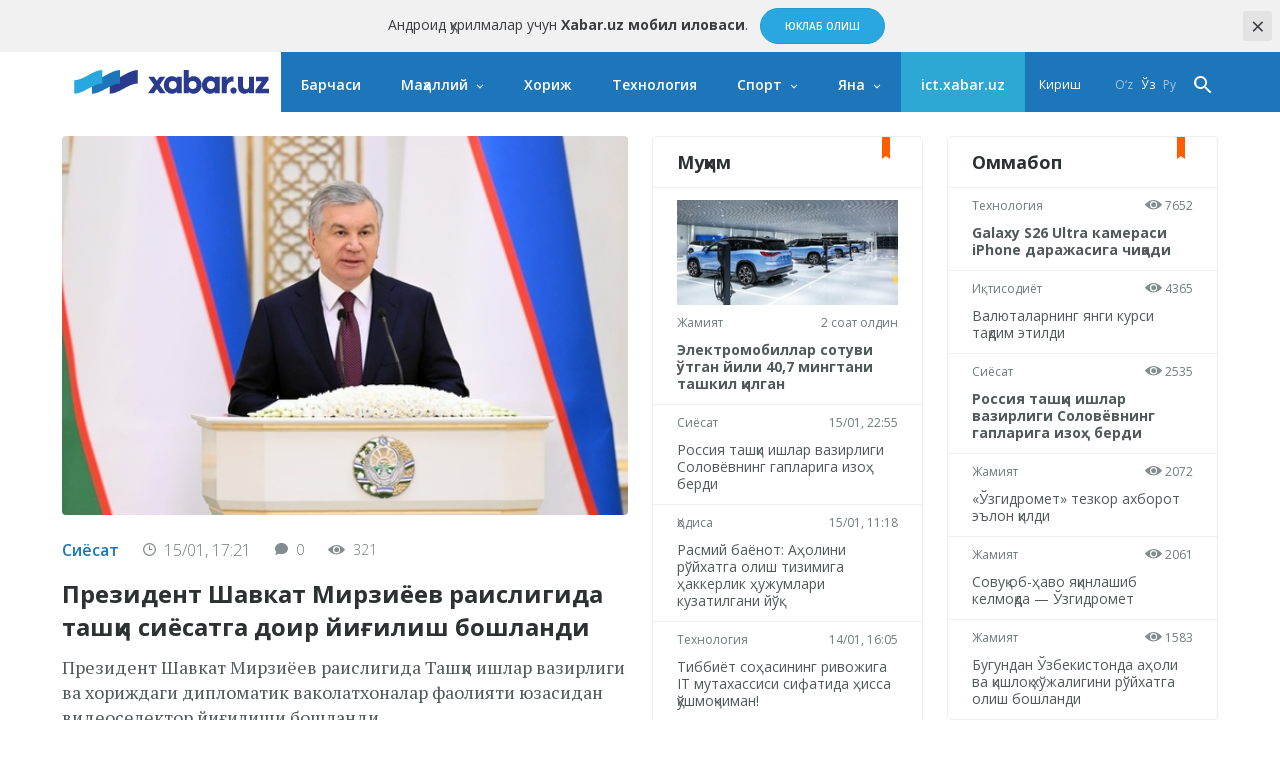

--- FILE ---
content_type: text/html; charset=UTF-8
request_url: https://xabar.uz/?wc=1513157
body_size: 15591
content:
<!DOCTYPE html>
<html lang="uz">
<head>
    <meta charset="UTF-8">
    <meta http-equiv="X-UA-Compatible" content="IE=edge">
    <meta name="viewport" content="width=device-width, initial-scale=1, maximum-scale=1, user-scalable=no">

    <meta property="cacheId"
          content="17/01/2026 15:21:01">
    <meta property="og:url" content="https://xabar.uz/">
    <meta property="og:title" content="Xabar.uz - ахборот-таҳлилий портали">
    <meta property="og:description" content="Ишончли, холис ва таҳлилий хабарлар. Маҳаллий ва халқаро янгиликлар">
    <meta property="og:image" content="https://xabar.uz/static/assets/73a7d9c9/img/logo.jpg">
    <meta property="og:type" content="article"/>
    <meta property="fb:app_id" content="411166686310976"/>

    <meta name="description" content="Ишончли, холис ва таҳлилий хабарлар. Маҳаллий ва халқаро янгиликлар">
    <meta name="keywords" content="Янгиликлар, хабарлар, воқеалар, ҳодисалар, дунё янгиликлари, маҳаллий янгиликлар, кун хабарлари, тезкор хабарлар, тезкор янгиликлар, хабар.уз, xabar.uz">
    
            
        <link rel="canonical" href="https://xabar.uz/"/>
                    <link rel="alternate" hreflang="uz-UZ" href="https://xabar.uz/uz/"/>
                            <link rel="alternate" hreflang="ru" href="https://xabar.uz/ru/"/>
            

    <title>Xabar.uz - ахборот-таҳлилий портали</title>
    <meta name="csrf-param" content="_csrf">
<meta name="csrf-token" content="HectW7RC_RJWcHxkSlUQjta3s4VqFkIq6Mcm7xYlRLQpsVlt5wWJRzQFFzIOOXK6mN3Q1wZvDGKQg0XCfBUH1Q==">

<link href="https://fonts.googleapis.com/css?family=Open+Sans:300,300i,400,400i,600,700|PT+Serif:400,400i,700,700i&amp;subset=cyrillic&amp;display=swap" rel="stylesheet">
<link href="https://xabar.uz/static/assets/73a7d9c9/css/all-bundle.min.css?v=1674197250" rel="stylesheet">
<script>var globalVars={"l":"cy-UZ","a":"https:\/\/api.xabar.uz\/v1","d":false,"typo":"\/site\/typo","m":{"typo":"\u0418\u043b\u0442\u0438\u043c\u043e\u0441 \u0445\u0430\u0442\u043e\u043d\u0438 \u0431\u0435\u043b\u0433\u0438\u043b\u0430\u043d\u0433!"},"u":1};</script>    <!-- Global site tag (gtag.js) - Google Analytics -->
    <script async src="https://www.googletagmanager.com/gtag/js?id=UA-111137764-1"></script>
    <script>
        window.dataLayer = window.dataLayer || [];

        function gtag() {
            dataLayer.push(arguments);
        }

        gtag('js', new Date());

        gtag('config', 'UA-111137764-1');
    </script>
    <!-- Yandex.RTB -->
    <script>window.yaContextCb=window.yaContextCb||[]</script>
    <script src="https://yandex.ru/ads/system/context.js" async></script>

    <link rel="apple-touch-icon" sizes="180x180" href="https://xabar.uz/static/assets/73a7d9c9/img/apple-touch-icon.png">
    <link rel="icon" type="image/png" sizes="32x32" href="https://xabar.uz/static/assets/73a7d9c9/img/favicon-32x32.png">
    <link rel="icon" type="image/png" sizes="16x16" href="https://xabar.uz/static/assets/73a7d9c9/img/favicon-16x16.png">
    <link rel="manifest" href="https://xabar.uz/static/assets/73a7d9c9/img/manifest.json">
</head>
<body>



    <div class="msg-test" data-cookie="_and" data-count="1">
        Андроид қурилмалар учун <strong>Xabar.uz мобил иловаси</strong>.        <span class="continue">
        <a href="https://play.google.com/store/apps/details?id=uz.xabar.app"
           target="_blank" class="action-btn">Юклаб олиш</a>
    </span>
        <span class="close-btn">×</span>
    </div>
    <div class="msg-test" data-cookie="_ios" data-count="1">
        IOS qurilmalar uchun <strong>Xabar.uz mobil ilovasi</strong>.        <span class="continue">
        <a href="https://itunes.apple.com/us/app/xabar-uz-axborot-portali/id1364606474?ls=1&mt=8"
           target="_blank" class="action-btn">Юклаб олиш</a>
    </span>
        <span class="close-btn">×</span>
    </div>

<div id="container">
    <div class="header" id="header">
    <div class="header__nav-main">
        <div class="container">
            <div class="header__nav-main-content">
                <a href="/" class="logo">
                    <img class="hidden-sm visible-lg" src="https://xabar.uz/static/assets/73a7d9c9/img/logo-desktop.svg"
                         alt="Xabar.uz">
                    <img class="hidden-md visible-sm" src="https://xabar.uz/static/assets/73a7d9c9/img/logo-mobile.svg" alt="Xabar.uz">
                </a>

                <a class="header__nav-main-toggle"><i class="icon bars-icon"></i></a>

                <ul class="header__nav-main-nav" id="main_menu">
                    <li class="child0 ">
                        <a href="/yangiliklar">Барчаси</a>
                    </li>

                                                                                        <li class="child0 cat-mahalliy has_inner ">
                            <a href="https://xabar.uz/mahalliy">Маҳаллий</a>
                                                            <div class="header__nav-main-sub-nav">
                                    <div class="container">
                                        <ul>
                                                                                                                                            <li class="child1 cat-siyosat ">
                                                    <a href="https://xabar.uz/siyosat">Сиёсат</a>
                                                </li>
                                                                                                                                            <li class="child1 cat-iqtisodiyot ">
                                                    <a href="https://xabar.uz/iqtisodiyot">Иқтисодиёт</a>
                                                </li>
                                                                                                                                            <li class="child1 cat-biznes ">
                                                    <a href="https://xabar.uz/biznes">Бизнес сабоқлари</a>
                                                </li>
                                                                                                                                            <li class="child1 cat-jamiyat ">
                                                    <a href="https://xabar.uz/jamiyat">Жамият</a>
                                                </li>
                                                                                                                                            <li class="child1 cat-huquq ">
                                                    <a href="https://xabar.uz/huquq">Ҳуқуқ</a>
                                                </li>
                                                                                                                                            <li class="child1 cat-talim ">
                                                    <a href="https://xabar.uz/talim">Таълим</a>
                                                </li>
                                                                                                                                            <li class="child1 cat-hajviya ">
                                                    <a href="https://xabar.uz/hajviya">Ҳажв</a>
                                                </li>
                                                                                                                                            <li class="child1 cat-madaniyat ">
                                                    <a href="https://xabar.uz/madaniyat">Маданият</a>
                                                </li>
                                                                                                                                            <li class="child1 cat-insayder ">
                                                    <a href="https://xabar.uz/insayder">Инсайдер</a>
                                                </li>
                                                                                                                                            <li class="child1 cat-hodisa ">
                                                    <a href="https://xabar.uz/hodisa">Ҳодиса</a>
                                                </li>
                                                                                    </ul>
                                    </div>
                                </div>
                                                    </li>
                                                                    <li class="child0 cat-xorij  ">
                            <a href="https://xabar.uz/xorij">Хориж</a>
                                                    </li>
                                                                    <li class="child0 cat-texnologiya  ">
                            <a href="https://xabar.uz/texnologiya">Технология</a>
                                                    </li>
                                                                    <li class="child0 cat-sport has_inner ">
                            <a href="https://xabar.uz/sport">Спорт</a>
                                                            <div class="header__nav-main-sub-nav">
                                    <div class="container">
                                        <ul>
                                                                                                                                            <li class="child1 cat-evro-2024 ">
                                                    <a href="https://xabar.uz/evro-2024">Evro-2024</a>
                                                </li>
                                                                                                                                            <li class="child1 cat-osiyo-kubogi ">
                                                    <a href="https://xabar.uz/osiyo-kubogi">Осиё Кубоги</a>
                                                </li>
                                                                                    </ul>
                                    </div>
                                </div>
                                                    </li>
                                                                                                                                            
                    <li class="has_inner child0" id="more_menu">
                        <a href="#">Яна</a>

                        <div class="header__nav-main-sub-nav">
                            <div class="container">
                                <ul>
                                                                                                                    <li class="child0 cat-koronavirus ">
                                            <a href="https://xabar.uz/koronavirus">Коронавирус</a>
                                                                                                                                </li>
                                                                                                                    <li class="child0 cat-tahlil ">
                                            <a href="https://xabar.uz/tahlil">Таҳлил</a>
                                                                                                                                </li>
                                                                                                                    <li class="child0 cat-avtomobil ">
                                            <a href="https://xabar.uz/avtomobil">Авто</a>
                                                                                                                                </li>
                                                                                                                    <li class="child0 cat-maslahat ">
                                            <a href="https://xabar.uz/maslahat">Маслаҳат</a>
                                                                                                                                </li>
                                                                                                                    <li class="child0 cat-infografika ">
                                            <a href="https://xabar.uz/infografika">Инфографика</a>
                                                                                                                                </li>
                                    
                                    <li class="child0 ">
                                        <a href="/photo">Фотохабарлар</a>
                                    </li>
                                    <li class="child0 ">
                                        <a href="/audio">Аудио хабарлар</a>
                                    </li>
                                    <li class="child0 ">
                                        <a href="/video">Видео хабарлар</a>
                                    </li>
                                    <li class="child0 ">
                                        <a href="/polls/all">Сўровномалар</a>
                                    </li>
                                </ul>
                            </div>
                        </div>
                    </li>
                    <li class="child0 cat-ict" >
                        <a href="https://ict.xabar.uz" target="_blank" style="background-color: #2DA8D4;">ict.xabar.uz</a>
                    </li>
                </ul>

                <ul class="header__nav-main-login">
                    <li class="">
                                                    <a href="/account/login">Кириш</a>
                                            </li>
                </ul>

                
                <ul class="header__nav-main-language">
                                            <li class="">
                            <a href="/uz?wd=3&call=1&wc=1216311">
                                O‘z                            </a>
                        </li>
                                            <li class="is_active">
                            <a href="/?wd=3&call=1&wc=1216311">
                                Ўз                            </a>
                        </li>
                                            <li class="">
                            <a href="/ru?wd=3&call=1&wc=1216311">
                                Ру                            </a>
                        </li>
                    
                </ul><!-- End of header__nav-main-language-->

                <div class="header__nav-main-search">
                    <a href="#" id="button_search" class="header__nav-main-search-toggle-btn"><i
                                class="icon search-icon"></i></a>
                </div><!-- End of header__nav-main-search-->
            </div><!-- End of header__nav-main-content-->
        </div><!-- End of container-->
    </div><!-- End of header__nav-->


</div>
    <div class="main__section">
                <div class="main__section-content">
            <div class="main__content">
        <div class="main__news">
        <div class="main__news-big">
    <div class="news__item">
        <div class="news__item-media">
            <img src="https://xabar.uz/static/crop/2/9/532_356_95_2999311604.jpg" width="532"
                 height="356"
                 alt="">
        </div><!-- End of news__item-media-->

        <div class="news__item-meta">
            <a href="https://xabar.uz/siyosat"
               class="category">Сиёсат</a>
            <span class="h-space"></span>
                <span class="date-time"><i
                        class="icon clock-icon"></i>15/01, 17:21</span>
            <span class="h-space"></span>
                <span class="counters"><i class="icon comments-icon"></i>0<span
                        class="h-space"></span><i
                        class="icon eye-icon"></i>321</span>
        </div><!-- End of news__item-meta-->

        <p class="title">
            <a href="https://xabar.uz/siyosat/prezident-shavkat-mirziyoyev-raisligida-tashqi-siyosat">Президент Шавкат Мирзиёев раислигида ташқи сиёсатга доир йиғилиш бошланди</a>
        </p>

        <p>Президент Шавкат Мирзиёев раислигида Ташқи ишлар вазирлиги ва хориждаги дипломатик ваколатхоналар фаолияти юзасидан видеоселектор йиғилиши бошланди.

</p>
    </div><!-- End of news__item-->
</div><!-- End of main__news-big-->
<div class="main__news-thumb mini__news">
    <div class="main__news-thumb-title">
        Муҳим    </div><!-- End of main__news-title-->
                        <div class="news__item is_photo">
                                    <div class="news__item-media">
                        <img src="https://xabar.uz/static/crop/7/2/250_119_95_721983865.jpeg" width="250"
                             height="119"
                             alt="">
                    </div><!-- End of news__item-media-->
                                <div class="news__item-meta">
                    <span class="category">
                        <a href="https://xabar.uz/jamiyat">
                            Жамият                        </a>
                    </span>
                    <span class="date-time">
                        2 соат олдин                    </span>
                </div><!-- End of news__item-meta-->

                <p class="title">
                    <a href="https://xabar.uz/jamiyat/elektromobillar-sotuvi-otgan-yili-407-mingtani-t">Электромобиллар сотуви ўтган йили 40,7 мингтани ташкил қилган</a>
                </p>
            </div><!-- End of news__item-->
                    <div class="news__item ">
                                <div class="news__item-meta">
                    <span class="category">
                        <a href="https://xabar.uz/siyosat">
                            Сиёсат                        </a>
                    </span>
                    <span class="date-time">
                        15/01, 22:55                    </span>
                </div><!-- End of news__item-meta-->

                <p class="">
                    <a href="https://xabar.uz/siyosat/rossiya-tashqi-ishlar-vazirligi">Россия ташқи ишлар вазирлиги Соловёвнинг гапларига изоҳ берди</a>
                </p>
            </div><!-- End of news__item-->
                    <div class="news__item ">
                                <div class="news__item-meta">
                    <span class="category">
                        <a href="https://xabar.uz/hodisa">
                            Ҳодиса                        </a>
                    </span>
                    <span class="date-time">
                        15/01, 11:18                    </span>
                </div><!-- End of news__item-meta-->

                <p class="">
                    <a href="https://xabar.uz/hodisa/rasmiy-bayonot-aholini-royxatga">Расмий баёнот: Аҳолини рўйхатга олиш тизимига ҳаккерлик ҳужумлари кузатилгани йўқ</a>
                </p>
            </div><!-- End of news__item-->
                    <div class="news__item ">
                                <div class="news__item-meta">
                    <span class="category">
                        <a href="https://xabar.uz/texnologiya">
                            Технология                        </a>
                    </span>
                    <span class="date-time">
                        14/01, 16:05                    </span>
                </div><!-- End of news__item-meta-->

                <p class="">
                    <a href="https://xabar.uz/texnologiya/tibbiyot-sohasining-rivojiga-it">Тиббиёт соҳасининг ривожига IТ мутахассиси сифатида ҳисса қўшмоқчиман!</a>
                </p>
            </div><!-- End of news__item-->
                    <div class="news__item ">
                                <div class="news__item-meta">
                    <span class="category">
                        <a href="https://xabar.uz/jamiyat">
                            Жамият                        </a>
                    </span>
                    <span class="date-time">
                        14/01, 14:44                    </span>
                </div><!-- End of news__item-meta-->

                <p class="">
                    <a href="https://xabar.uz/jamiyat/ozbek-olimlari-yaralarni-tez-tuzatuvchi-gel-yaratishdi">Ўзбек олимлари яраларни тез тузатувчи гел кашф этишди</a>
                </p>
            </div><!-- End of news__item-->
            </div><!-- End of main__news-thumb-->    </div><!-- End of main__news-->

    
    <div class="latest__news">
        <div class="latest__news-text">
    <div class="latest__news-text-title">
        <h2>Сўнгги хабарлар</h2>
        <a href="/yangiliklar">барчаси</a>
    </div><!-- End of latest__news-text-title-->
            <div class="news__item is_photo clickable-block">
            <div class="media-info">
                <div class="media is_left">
                    <img src="https://xabar.uz/static/crop/3/9/190_140_95_3903528866.jpg"
                         alt="">
                </div><!-- End of media-->

                <div class="info">
                    <p class="news__item-meta"><i
                            class="icon clock-icon is_smaller"></i>11 дақиқа олдин                    </p>

                    <p class="news__item-title">
                        <a href="https://xabar.uz/xorij/tramp-eron-rahbariyatiga-minnatdorlik-bildirdi-endi-aq">Трамп Эрон раҳбариятига миннатдорлик билдирди. Энди АҚШ Теҳронга ҳужум қилмайдими?</a>
                    </p>

                    <p>АҚШ президенти Дональд Трамп Эронда оммавий намойишлар ортидан қўлга олинган фуқароларни қатл этиш қарори бекор қилинганини...</p>
                </div><!-- End of info-->
            </div><!-- End of media-info-->
        </div><!-- End of news__item-->
                    <div class="news__items">
                                    <div class="news__item clickable-block">
                        <div class="row-info">
                            <p class="news__item-meta shrink is_left">
                                </i>57 дақиқа олдин                            </p>

                            <p class="news__item-title auto">
                                <a href="https://xabar.uz/mahalliy/aholiini-royxatga-olish-er-maydoni-va-chorva-molla">
                                    Аҳолиини рўйхатга олиш: «Ер майдони ва чорва моллари сонини кўрсатдик, эртага солиқчи келмайдими?»                                </a>
                            </p>
                        </div><!-- End of row-info-->
                    </div><!-- End of news__item-->
                                    <div class="news__item clickable-block">
                        <div class="row-info">
                            <p class="news__item-meta shrink is_left">
                                </i>2 соат олдин                            </p>

                            <p class="news__item-title auto">
                                <a href="https://xabar.uz/xorij/istanbul-44-mamlakatdan-jamlangan-114-ta-qu">
                                    Истанбул: 44 мамлакатдан жамланган 114 та Қуръони карим мусҳафи намойиш этиляпти                                </a>
                            </p>
                        </div><!-- End of row-info-->
                    </div><!-- End of news__item-->
                                    <div class="news__item clickable-block">
                        <div class="row-info">
                            <p class="news__item-meta shrink is_left">
                                </i>2 соат олдин                            </p>

                            <p class="news__item-title auto">
                                <a href="https://xabar.uz/jamiyat/buvaydalik-direktorni-ishdan-boshatgan-boshqarma-b">
                                    Бувайдалик директорни ишдан бўшатган бошқарма бошлиғига чора кўрилди                                </a>
                            </p>
                        </div><!-- End of row-info-->
                    </div><!-- End of news__item-->
                                    <div class="news__item clickable-block">
                        <div class="row-info">
                            <p class="news__item-meta shrink is_left">
                                </i>бугун, 12:25                            </p>

                            <p class="news__item-title auto">
                                <a href="https://xabar.uz/xorij/tramp-grenlandiya-nazoratiga-qarshi-chiqqanl">
                                    Трамп Гренландия назоратига қарши чиққанларга янги божлар билан таҳдид қилди                                </a>
                            </p>
                        </div><!-- End of row-info-->
                    </div><!-- End of news__item-->
                                    <div class="news__item clickable-block">
                        <div class="row-info">
                            <p class="news__item-meta shrink is_left">
                                </i>бугун, 11:50                            </p>

                            <p class="news__item-title auto">
                                <a href="https://xabar.uz/jamiyat/ozbekistonliklarning-misrga-safari-qariyb-50-foiz">
                                    Ўзбекистонликларнинг Мисрга сафари қарийб 50 фоизга ошган – статистика                                </a>
                            </p>
                        </div><!-- End of row-info-->
                    </div><!-- End of news__item-->
                                    <div class="news__item clickable-block">
                        <div class="row-info">
                            <p class="news__item-meta shrink is_left">
                                </i>бугун, 11:10                            </p>

                            <p class="news__item-title auto">
                                <a href="https://xabar.uz/xorij/gazo-uchun-tashkil-etilayotgan-tinchlik-kengash">
                                    Ғазо учун ташкил этилаётган «Тинчлик кенгаши» раҳбарияти эълон қилинди                                </a>
                            </p>
                        </div><!-- End of row-info-->
                    </div><!-- End of news__item-->
                                    <div class="news__item clickable-block">
                        <div class="row-info">
                            <p class="news__item-meta shrink is_left">
                                </i>бугун, 10:45                            </p>

                            <p class="news__item-title auto">
                                <a href="https://xabar.uz/jamiyat/nukusga-xitoydan-ilk-elektrobuslar-keltirildi">
                                    Нукусга Хитойдан илк электробуслар келтирилди                                </a>
                            </p>
                        </div><!-- End of row-info-->
                    </div><!-- End of news__item-->
                                    <div class="news__item clickable-block">
                        <div class="row-info">
                            <p class="news__item-meta shrink is_left">
                                </i>бугун, 10:15                            </p>

                            <p class="news__item-title auto">
                                <a href="https://xabar.uz/xorij/ramzan-qodirovning-ogli-ythga-uchradi-uni-moskvaga">
                                    Рамзан Қодировнинг ўғли ЙТҲга учради: уни Москвага олиб кетишди                                </a>
                            </p>
                        </div><!-- End of row-info-->
                    </div><!-- End of news__item-->
                                    <div class="news__item clickable-block">
                        <div class="row-info">
                            <p class="news__item-meta shrink is_left">
                                </i>бугун, 09:40                            </p>

                            <p class="news__item-title auto">
                                <a href="https://xabar.uz/iqtisodiyot/otgan-yili-eng-kop-avtomobilni-sirdaryoliklar">
                                    Ўтган йили энг кўп автомобилни сирдарёликлар сотиб олишган – статистика                                </a>
                            </p>
                        </div><!-- End of row-info-->
                    </div><!-- End of news__item-->
                            </div><!-- End of news__items-->
            </div><!-- End of latest__news-text-->
        <div class="latest__news-audio">
                <div class="audio__player" id="audio_player">
        <div class="audio__player-controls controls-top">
            <a href="#" id="audio_prev"><i class="icon play-prev-icon"></i></a>
            <a href="#" id="audio_play" class="player-play-btn "><i class="icon play-icon"></i><i
                        class="icon play-pause-icon"></i></a>
            <a href="#" id="audio_next"><i class="icon play-next-icon"></i></a>
        </div><!-- End of audio__player-controls-->

        <div class="audio__player-progress-bar" id="audio_progress_parent">
            <div class="fill">
                <a href="#" class="progress" id="audio_progress" style="width: 50%;"></a>
            </div>
        </div>
        <!-- End of audio__Player-progress-bar-->

        <div class="audio__player-controls controls-bottom">
            <a href="#" id="audio_share"><i class="icon share-icon"></i></a>

            <div class="audio__player-volume-controls auto">
                <a href="#" id="audio_volume"><i class="icon play-volume-icon"></i><i
                            class="icon play-volume-off-icon"></i></a>

                <div class="audio__player-volume-progress-bar" id="audio_volume_bar_parent">
                    <div class="fill">
                        <a href="#" class="progress" id="audio_volume_bar" style="width: 50%;"></a>
                    </div>
                </div>
            </div>
            <a href="#" id="audio_download"><i class="icon download-icon"></i></a>
        </div><!-- End of audio__player-controls-->
    </div><!-- End of audio__player-->
<div class="news__items ">
            <a href="/audio">барчаси</a>
    
                                        <div class="news__item ">
                        <span class="count">
                            1                            <a href="#"><i class="icon play-playlist-pause-icon"></i>
                            </a>
                        </span>
                    <a href="https://xabar.uz/jamiyat/qahramon-quronboev-madhiya-kuylash" id=""
                       data-pos="0"
                       data-id="65cc3587f2750842222c3e63"
                       class="audio_track track_0"
                       data-img="https://xabar.uz/static/crop/5/7/36_36_95_571010736.jpg"
                       data-track="https://xabar.uz/static/uploads/69/nMsPJSNm4Fwq1ajrlYzn7O6M2KsZvyLF.mp3">
                        Қаҳрамон Қуронбоев мадҳия куйлаш бўйича топшириқ берди (аудио)                    </a>
                    <span class="date-time"></span>
                </div><!-- End of news__item-->
                                                <div class="news__item ">
                        <span class="count">
                            2                            <a href="#"><i class="icon play-playlist-pause-icon"></i>
                            </a>
                        </span>
                    <a href="https://xabar.uz/mahalliy/chaqir-uchastkavoyni-iflos-oquvchining-romolini-echib-o" id=""
                       data-pos="1"
                       data-id="64b77e55f2750821bb665659"
                       class="audio_track track_1"
                       data-img="https://xabar.uz/static/crop/3/0/36_36_95_3021813677.jpg"
                       data-track="https://xabar.uz/static/uploads/63/uUr2o26NzvcoBtVoVTCOFyacwL_zD-In.mp3">
                        «Чақир участкавойни! Ифлос!» – ўқувчининг рўмолини ечиб олган мактаб директори ишдан олинди (аудио)                    </a>
                    <span class="date-time"></span>
                </div><!-- End of news__item-->
                                                <div class="news__item ">
                        <span class="count">
                            3                            <a href="#"><i class="icon play-playlist-pause-icon"></i>
                            </a>
                        </span>
                    <a href="https://xabar.uz/jamiyat/ozbekistonda-aqlli-hojatxona-ochildi-foto" id=""
                       data-pos="2"
                       data-id="6425289ef27508427d73d2d9"
                       class="audio_track track_2"
                       data-img="https://xabar.uz/static/crop/7/0/36_36_95_701358818.jpg"
                       data-track="https://xabar.uz/static/uploads/60/abHqOAIQdf5JDfrcjv-wTpAzWr3q6Q9C.mp3">
                        Ўзбекистонда «ақлли» ҳожатхона очилди (фото)                    </a>
                    <span class="date-time">01:36</span>
                </div><!-- End of news__item-->
                                                <div class="news__item ">
                        <span class="count">
                            4                            <a href="#"><i class="icon play-playlist-pause-icon"></i>
                            </a>
                        </span>
                    <a href="https://xabar.uz/jamiyat/yangi-namangan-tumani-hokimi-prezident" id=""
                       data-pos="3"
                       data-id="6386dc04f275082b960cc59c"
                       class="audio_track track_3"
                       data-img="https://xabar.uz/static/crop/3/1/36_36_95_3106203970.jpg"
                       data-track="https://xabar.uz/static/uploads/57/ltR2QNgVYkgl88ZKkTNtR_tUS4wN4tkc.mp3">
                        Янги Наманган тумани ҳокими президентга ваъда берган тадбиркорни бўралатиб сўккани айтилмоқда (аудио)                    </a>
                    <span class="date-time"></span>
                </div><!-- End of news__item-->
                                                <div class="news__item ">
                        <span class="count">
                            5                            <a href="#"><i class="icon play-playlist-pause-icon"></i>
                            </a>
                        </span>
                    <a href="https://xabar.uz/jamiyat/vallomat-bolmaydimi-sardor-umurzoqov" id=""
                       data-pos="4"
                       data-id="635cb45af275083cb00da7c8"
                       class="audio_track track_4"
                       data-img="https://xabar.uz/static/crop/9/5/36_36_95_958116126.png"
                       data-track="https://xabar.uz/static/uploads/56/g94CxxqXwbjR8wp38KHosu2m4t2vyRle.mp3">
                        «Валломат бўлмайдими?..» – Сардор Умурзоқов ўтказган мажлиснинг аудиоси тарқалди                    </a>
                    <span class="date-time">05:03</span>
                </div><!-- End of news__item-->
                                                <div class="news__item ">
                        <span class="count">
                            6                            <a href="#"><i class="icon play-playlist-pause-icon"></i>
                            </a>
                        </span>
                    <a href="https://xabar.uz/jamiyat/piskent-tumani-hokimi-1-trln-somga" id=""
                       data-pos="5"
                       data-id="635775d4f2750866a120fb69"
                       class="audio_track track_5"
                       data-img="https://xabar.uz/static/crop/1/2/36_36_95_1256033573.jpg"
                       data-track="https://xabar.uz/static/uploads/55/NGXJjd4AEd24iToM3nCo6zcitdZtPTG8.mp3">
                        Пискент ҳокими 1 трлн. сўмга ер сотиб олди (аудио)                    </a>
                    <span class="date-time"></span>
                </div><!-- End of news__item-->
                                                <div class="news__item ">
                        <span class="count">
                            7                            <a href="#"><i class="icon play-playlist-pause-icon"></i>
                            </a>
                        </span>
                    <a href="https://xabar.uz/jamiyat/deputatni-ruvdga-jiddiy-rahbar-chaqirdi" id=""
                       data-pos="6"
                       data-id="63575683f2750846a943aab8"
                       class="audio_track track_6"
                       data-img="https://xabar.uz/static/crop/2/3/36_36_95_234286390.jpg"
                       data-track="https://xabar.uz/static/uploads/55/gWiMUmmH-kHj2OfUEwhzH9JDAqR1yxXZ.mp3">
                        Депутатни «РУВД»га «жиддий» раҳбар чақирди (аудио)                    </a>
                    <span class="date-time"></span>
                </div><!-- End of news__item-->
                                                <div class="news__item ">
                        <span class="count">
                            8                            <a href="#"><i class="icon play-playlist-pause-icon"></i>
                            </a>
                        </span>
                    <a href="https://xabar.uz/mahalliy/binodan-chiqib-keting-prezident-administraciya-rahbari-otkazgan" id=""
                       data-pos="7"
                       data-id="6333d52af2750816b35784f5"
                       class="audio_track track_7"
                       data-img="https://xabar.uz/static/crop/3/3/36_36_95_334832585.jpg"
                       data-track="https://xabar.uz/static/uploads/54/KMNPdd4w3M7TS_lbiO07rHOOWnVaia0w.mp3">
                        «Бинодан чиқиб кетинг!» – Президент Администрацияси раҳбари ўтказган мажлиснинг аудиоси тарқалди                    </a>
                    <span class="date-time"></span>
                </div><!-- End of news__item-->
                        </div><!-- End of news__items-->
        </div>
    </div><!-- End of latest__news-->
        <div class="latest__news-video">
            <div class="latest__news-video-title">
        <h2>Видео хабарлар</h2>
        <a class="box-all" href="/video">барчаси</a>
    </div><!-- End of latest__news-video-title-->

    <div class="latest__news-video-carousel">
                    <div class="row__big">
                                    <div class="news__item clickable-block">
                        <div class="news__item-media">
                            <img src="https://xabar.uz/static/crop/6/5/392_200_95_652099187.jpg" width="392"
                                 height="200"
                                 alt="">
                        </div><!-- End of news__item-media-->

                        <p class="title"><a href="https://xabar.uz/jamiyat/yangi-strategiya-qanday-boladi">«Ўзбекистон – 2030» стратегияси: Янги стратегия қандай бўлади? (видео)</a></p>
                    </div><!-- End of news__item-->
                                    <div class="news__item clickable-block">
                        <div class="news__item-media">
                            <img src="https://xabar.uz/static/crop/3/7/392_200_95_3764742128.jpg" width="392"
                                 height="200"
                                 alt="Xabar.uz">
                        </div><!-- End of news__item-media-->

                        <p class="title"><a href="https://xabar.uz/mahalliy/youtubeda-yuqori-daromad-topish-uzca">YouTubeда юқори даромад топиш UzCA билан энди жуда осон!</a></p>
                    </div><!-- End of news__item-->
                            </div><!-- End of row-big-->
        
        <div class="row__thumb">
                            <div class="news__item clickable-block">
                    <div class="news__item-media">
                        <img src="https://xabar.uz/static/crop/1/3/312_172_95_1398571116.jpg"
                             width="184" height="90"
                             alt="">
                    </div><!-- End of news__item-media-->

                    <p class="title">
                        <a href="https://xabar.uz/post/bu-erda-barcha-sharoitlar-bor-respublika-onkologiya-markaz">
                            «Бу ерда барча шароитлар бор…» – Республика онкология марказига пресс-тур уюштирилди (видео)                        </a>
                    </p>
                </div><!-- End of news__item-->
                            <div class="news__item clickable-block">
                    <div class="news__item-media">
                        <img src="https://xabar.uz/static/crop/3/2/312_172_95_3283458121.jpg"
                             width="184" height="90"
                             alt="">
                    </div><!-- End of news__item-media-->

                    <p class="title">
                        <a href="https://xabar.uz/post/muzaffar-jalolov-komfort-zonadan-chiqishni-xohladim">
                            Музаффар Жалолов: Комфорт зонадан чиқишни хоҳладим                        </a>
                    </p>
                </div><!-- End of news__item-->
                            <div class="news__item clickable-block">
                    <div class="news__item-media">
                        <img src="https://xabar.uz/static/crop/3/7/312_172_95_3764742128.jpg"
                             width="184" height="90"
                             alt="">
                    </div><!-- End of news__item-media-->

                    <p class="title">
                        <a href="https://xabar.uz/post/maoshi-oyiga-10000-sarflashga">
                            Маоши ойига $10.000 сарфлашга етадиган ўқитувчи                        </a>
                    </p>
                </div><!-- End of news__item-->
                            <div class="news__item clickable-block">
                    <div class="news__item-media">
                        <img src="https://xabar.uz/static/crop/3/5/312_172_95_3589074132.jpg"
                             width="184" height="90"
                             alt="">
                    </div><!-- End of news__item-media-->

                    <p class="title">
                        <a href="https://xabar.uz/post/biz-baxtlimiz-sizchi">
                            Биз бахтлимиз! Сизчи?                        </a>
                    </p>
                </div><!-- End of news__item-->
                    </div><!-- End of row-thumb-->
    </div><!-- End of latest__news-video-carousel-->
    </div><!-- End of latest__news-video-->

    <div class="selected__news">
        <div class="selected__news-title">
    <h2>
        Муҳаррир танлови</a>
        <!--<a href="#"><? /*= __('O\'quvchilar tanlovi') */ ?></a>-->
    </h2>
    <a class="box-all" href="/muharrir-tanlovi">барчаси</a>
</div>

<div class="news__items">
            <div class="news__item">
            <div class="news__item-media">
                <img src="https://xabar.uz/static/crop/1/1/312_172_95_1136144750.jpg"
                     width="312"
                     height="172"
                     alt="">

                <a href="https://xabar.uz/xorij" class="badge">Хориж</a>
            </div><!-- End of news__item-media-->
            <div class="news__item-body">
                <p class="title"><a href="https://xabar.uz/xorij/chorak-asr-o">Чорак аср оғир меҳнат қилган ва 53 ёшида санъат оламини ўзгартирган аёл</a></p>
                
                <p>Беш ёшида Клементин мактабга чиқди, аммо бир неча кундан кейин ҳаммаси аён бўлди: у каби болаларнинг тақдирига билим олиш эмас, далада ишлаш ёзилган эди. Қизалоқ мактабда бир ҳафта ҳам ўқимади. ...</p>
            </div><!-- End of news__item-body-->

            <div class="news__item-meta">

                <i class="icon icon-comments-hover"></i>

                0
                <span class="h-space"></span>

                <i class="icon icon-eye-hover"></i>

                505            </div><!-- End of news__item-meta-->
        </div><!-- End of news_item-->
            <div class="news__item">
            <div class="news__item-media">
                <img src="https://xabar.uz/static/crop/3/2/312_172_95_3261065887.jpg"
                     width="312"
                     height="172"
                     alt="">

                <a href="https://xabar.uz/jamiyat" class="badge">Жамият</a>
            </div><!-- End of news__item-media-->
            <div class="news__item-body">
                <p class="title"><a href="https://xabar.uz/jamiyat/qalbga-ya">Қалбга яқин «Лейтенант»: ҳарбий бўлишга чорлаган сеҳрли наво   </a></p>
                
                <p>Аскарларимизнинг шахт билан ташлаган ҳар бир қадамида Ватан ҳимояси мужассам. Бугун шундай кун — бизнинг ҳар бир осуда тонгимизни, тинч кунларимизни таъминлайдиган мардлар байрами. </p>
            </div><!-- End of news__item-body-->

            <div class="news__item-meta">

                <i class="icon icon-comments-hover"></i>

                0
                <span class="h-space"></span>

                <i class="icon icon-eye-hover"></i>

                421            </div><!-- End of news__item-meta-->
        </div><!-- End of news_item-->
            <div class="news__item">
            <div class="news__item-media">
                <img src="https://xabar.uz/static/crop/3/8/312_172_95_38314493.jpg"
                     width="312"
                     height="172"
                     alt="">

                <a href="https://xabar.uz/xorij" class="badge">Хориж</a>
            </div><!-- End of news__item-media-->
            <div class="news__item-body">
                <p class="title"><a href="https://xabar.uz/xorij/shov">Шов-шув ниҳояси: халқ артисти можароли уйини тарк этди!</a></p>
                
                <p>Россия эстрадасининг машҳур юлдузи Лариса Долина билан боғлиқ икки йиллик шов-шувли можаро ниҳоят ўз якунига етди. Бу воқеа шоу-бизнес доирасидан чиқиб, мамлакат миқёсидаги ҳуқуқий баҳс ва жамоатчилик ...</p>
            </div><!-- End of news__item-body-->

            <div class="news__item-meta">

                <i class="icon icon-comments-hover"></i>

                0
                <span class="h-space"></span>

                <i class="icon icon-eye-hover"></i>

                2326            </div><!-- End of news__item-meta-->
        </div><!-- End of news_item-->
    </div><!-- End of news_items-->    </div><!-- End of selected__news-->

    <div class="photo__gallery">
        <div class="photo__gallery-title">
    <div class="photo__gallery-title-col">
        <h2>Фотохабарлар</h2>

        <a href="/photo">барчаси</a>

        <a href="/photo" class="arrow-toggle-icon"><i class="icon arrow-right-link-icon"></i></a>
    </div><!-- End of photo__gallery-col-->
    <div class="photo__gallery-title-col">
        <h2>Инфографика</h2>

        <a href="/infografika">барчаси</a>
    </div><!-- End of photo__gallery-title-col-->
</div>
<div class="photo__gallery-body">
    <div class="flex-item">
                    <div class="news__item clickable-block is_big section-bg" data-bg-img="https://xabar.uz/static/crop/1/3/312_172_95_1334356278.jpg">
                <p><a href="https://xabar.uz/jamiyat/shavkat-mirziyoyev-sharq-bahori-turar-joy-majmuasi-qu">Шавкат Мирзиёев «Шарқ баҳори» турар жой мажмуаси қурилиши билан танишди (фото)</a></p>
            </div><!-- End of news__item-->

            <div class="row-flex">
                                    <div class="news__item clickable-block section-bg" data-bg-img="https://xabar.uz/static/crop/1/2/312_172_95_1283437355.jpg">
                        <p><a href="https://xabar.uz/madaniyat/turkiya-kop-asrlik-hammomlar-va-shifobaxsh-termal">Туркия — кўп асрлик ҳаммомлар ва шифобахш термал булоқлар маскани</a></p>
                    </div><!-- End of news__item-->
                                    <div class="news__item clickable-block section-bg" data-bg-img="https://xabar.uz/static/crop/3/3/312_172_95_333172095.jpg">
                        <p><a href="https://xabar.uz/jamiyat/qaytarilayotgan-millionlar-emas-tiklan">Қайтарилаётган миллионлар эмас, тикланаётган ишонч (фото)</a></p>
                    </div><!-- End of news__item-->
                            </div><!-- End of row-flex-->
            </div><!-- End of flex-item-->

    <div class="flex-item is_column">
                    <div class="news__item clickable-block is_big section-bg"
                 data-bg-img="https://xabar.uz/static/crop/9/7/400_480_95_978641368.png">
                <p><a href="https://xabar.uz/infografika/mygov-ilovasini-yuklab-olishlar-soni-3-milliondan-oshdi">MyGov иловасини юклаб олишлар сони 3 миллиондан ошди</a></p>
            </div><!-- End of news__item-->
            </div><!-- End of flex-item-->
</div><!-- End of photo__gallery-body-->
    </div><!-- End of photo__gallery-->
</div><!-- End of main__content-->

<div class="main__sidebar">
    <div id="w2" class="banner-sidebar_top banner"></div>    <div class="sidebar__most-read mini__news">

    <div class="main__news-thumb-title">
        Оммабоп    </div>

                        <div class="news__item">
                <div class="news__item-meta">
                <span class="category"><a
                        href="https://xabar.uz/texnologiya">Технология</a></span>
                    <span class="views"><i class="icon eye-icon"></i> 7652</span>
                </div><!-- End of news__item-meta-->

                <p class="title">
                    <a href="https://xabar.uz/texnologiya/galaxy-s26-ultra-kamerasi">Galaxy S26 Ultra камераси iPhone даражасига чиқади</a>
                </p>
            </div><!-- End of news__item-->
                    <div class="news__item">
                <div class="news__item-meta">
                <span class="category"><a
                        href="https://xabar.uz/iqtisodiyot">Иқтисодиёт</a></span>
                    <span class="views"><i class="icon eye-icon"></i> 4365</span>
                </div><!-- End of news__item-meta-->

                <p class="">
                    <a href="https://xabar.uz/iqtisodiyot/valyutalarning-yangi-k">Валюталарнинг янги курси тақдим этилди</a>
                </p>
            </div><!-- End of news__item-->
                    <div class="news__item">
                <div class="news__item-meta">
                <span class="category"><a
                        href="https://xabar.uz/siyosat">Сиёсат</a></span>
                    <span class="views"><i class="icon eye-icon"></i> 2535</span>
                </div><!-- End of news__item-meta-->

                <p class="title">
                    <a href="https://xabar.uz/siyosat/rossiya-tashqi-ishlar-vazirligi">Россия ташқи ишлар вазирлиги Соловёвнинг гапларига изоҳ берди</a>
                </p>
            </div><!-- End of news__item-->
                    <div class="news__item">
                <div class="news__item-meta">
                <span class="category"><a
                        href="https://xabar.uz/jamiyat">Жамият</a></span>
                    <span class="views"><i class="icon eye-icon"></i> 2072</span>
                </div><!-- End of news__item-meta-->

                <p class="">
                    <a href="https://xabar.uz/jamiyat/ozgidromet-tezkor-axbrot-e">«Ўзгидромет» тезкор ахборот эълон қилди</a>
                </p>
            </div><!-- End of news__item-->
                    <div class="news__item">
                <div class="news__item-meta">
                <span class="category"><a
                        href="https://xabar.uz/jamiyat">Жамият</a></span>
                    <span class="views"><i class="icon eye-icon"></i> 2061</span>
                </div><!-- End of news__item-meta-->

                <p class="">
                    <a href="https://xabar.uz/jamiyat/sovuq-anticiklon-yaqinlashib-kelmet">Совуқ об-ҳаво яқинлашиб келмоқда — Ўзгидромет</a>
                </p>
            </div><!-- End of news__item-->
                    <div class="news__item">
                <div class="news__item-meta">
                <span class="category"><a
                        href="https://xabar.uz/jamiyat">Жамият</a></span>
                    <span class="views"><i class="icon eye-icon"></i> 1583</span>
                </div><!-- End of news__item-meta-->

                <p class="">
                    <a href="https://xabar.uz/jamiyat/bugundan-ozbekistonda-aholi-va-qishloq-xojaligini-royx">Бугундан Ўзбекистонда аҳоли ва қишлоқ хўжалигини рўйхатга олиш бошланди</a>
                </p>
            </div><!-- End of news__item-->
            </div><!-- End of sidebar__most-read-->
    
    <div id="p0" class="sidebar__day " data-pjax-container="" data-pjax-push-state data-pjax-timeout="10000">    <div class="sidebar__day-title">
        <h2>Колумнист минбари</h2>

        <a href="/?wd=3&call=1&wc=1216311&rand=1768645892" id="refresh__topic" class="sidebar__day-refresh"><i
                class="icon refresh-icon"></i></a>
    </div><!-- End of sidebar__day-title-->

    <div class="sidebar__day-quote">
        <p class="quote-sm">
            <a href="https://xabar.uz/tahlil/ozbekistonliklar-koproq-sayohatga-chiqa-boshladi" data-pjax="0">
                Ўзбекистонликлар кўпроқ саёҳатга чиқа бошлади            </a>
        </p>
                    <p class="author"><strong>Лутфулло Турсунов</strong><br>журналист</p>
            </div><!-- End of sidebar__day-quote-->
</div>    <div class="sidebar__authors">
    <div class="sidebar__authors-title">
        <h2>Муаллифлар</h2>
    </div><!-- End of sidebar__authors-title-->

            <div class="sidebar__authors-list">
                            <div class="media-info">
                    <div class="media is_left">
                        <img
                            src="https://xabar.uz/static/crop/3/3/90_90_95_332502132.jpg"
                            width="50" height="50"
                            alt="Нурбек Алимов">
                    </div><!-- End of media-->

                    <div class="info">
                        <p>
                            <strong><a class="author__name"
                                       href="https://xabar.uz/mualliflar/nurbek-alimov">Нурбек Алимов</a></strong><br>блогер                        </p>
                    </div><!-- End of info-->
                </div><!-- End of media-info-->
                            <div class="media-info">
                    <div class="media is_left">
                        <img
                            src="https://xabar.uz/static/crop/2/0/90_90_95_2085437306.jpg"
                            width="50" height="50"
                            alt="Аброр Зоҳидов">
                    </div><!-- End of media-->

                    <div class="info">
                        <p>
                            <strong><a class="author__name"
                                       href="https://xabar.uz/mualliflar/abror-zohidov">Аброр Зоҳидов</a></strong><br>журналист                        </p>
                    </div><!-- End of info-->
                </div><!-- End of media-info-->
                            <div class="media-info">
                    <div class="media is_left">
                        <img
                            src="https://xabar.uz/static/crop/8/8/90_90_95_886181227.jpg"
                            width="50" height="50"
                            alt="Бобур Наби">
                    </div><!-- End of media-->

                    <div class="info">
                        <p>
                            <strong><a class="author__name"
                                       href="https://xabar.uz/mualliflar/bobur-nabi">Бобур Наби</a></strong><br>журналист                        </p>
                    </div><!-- End of info-->
                </div><!-- End of media-info-->
                            <div class="media-info">
                    <div class="media is_left">
                        <img
                            src="https://xabar.uz/static/crop/4/2/90_90_95_429773963.jpg"
                            width="50" height="50"
                            alt="Бахтиёр Шералиев">
                    </div><!-- End of media-->

                    <div class="info">
                        <p>
                            <strong><a class="author__name"
                                       href="https://xabar.uz/mualliflar/baxtiyor-sheraliyev">Бахтиёр Шералиев</a></strong><br>биолог-ихтиолог / генетик                        </p>
                    </div><!-- End of info-->
                </div><!-- End of media-info-->
                            <div class="media-info">
                    <div class="media is_left">
                        <img
                            src="https://xabar.uz/static/crop/3/8/90_90_95_3872837901.jpg"
                            width="50" height="50"
                            alt="Жамшид Ниёзов">
                    </div><!-- End of media-->

                    <div class="info">
                        <p>
                            <strong><a class="author__name"
                                       href="https://xabar.uz/mualliflar/jamshid-niyozov">Жамшид Ниёзов</a></strong><br>журналист / блогер                        </p>
                    </div><!-- End of info-->
                </div><!-- End of media-info-->
                    </div><!-- End of sidebar__authors-list-->
        <p class="continue"><a href="/mualliflar">барчаси</a></p>
    </div><!-- End of sidebar__authors-->
    
    <div id="p1" class="sidebar__weather" data-pjax-container="" data-pjax-timeout="10000">    <div class="sidebar__weather-title">
        <a href="#" class="dropdown">
            Qarshi            <i class="icon arrow-down-dropdown-icon"></i>
        </a>

        <div class="controls">
            <a class="prev"
               href="/?wd=1&call=1&wc=1216311">
                <i class="icon carousel-prev-icon"></i>
            </a>
            <a class="next "
               href="/?wd=5&call=1&wc=1216311">
                <i class="icon carousel-next-icon"></i></a>
        </div>
    </div><!-- End of sidebar__weather-title-->
    <div class="sidebar__weather-cities">
        <ul>
                            <li >
                    <a href="/?wd=3&call=1&wc=1514588">Andijon</a>
                </li>
                            <li >
                    <a href="/?wd=3&call=1&wc=1217662">Buxoro</a>
                </li>
                            <li >
                    <a href="/?wd=3&call=1&wc=1513966">Guliston</a>
                </li>
                            <li >
                    <a href="/?wd=3&call=1&wc=1513886">Jizzax</a>
                </li>
                            <li >
                    <a href="/?wd=3&call=1&wc=1513157">Namangan</a>
                </li>
                            <li >
                    <a href="/?wd=3&call=1&wc=1538229">Navoiy</a>
                </li>
                            <li >
                    <a href="/?wd=3&call=1&wc=601294">Nukus</a>
                </li>
                            <li class="is_active">
                    <a href="/?wd=3&call=1&wc=1216311">Qarshi</a>
                </li>
                            <li >
                    <a href="/?wd=3&call=1&wc=1216265">Samarqand</a>
                </li>
                            <li >
                    <a href="/?wd=3&call=1&wc=1215957">Termiz</a>
                </li>
                            <li >
                    <a href="/?wd=3&call=1&wc=1484839">Toshkent</a>
                </li>
                            <li >
                    <a href="/?wd=3&call=1&wc=1512473">Urganch</a>
                </li>
                            <li >
                    <a href="/?wd=3&call=1&wc=1514019">Фарғона</a>
                </li>
                    </ul>
    </div>
    <div class="sidebar__weather-body">
                    <div class="day ">
                <div class="day-media">
                    <img class="weather__status" src="https://xabar.uz/static/assets/73a7d9c9/img/weather/overcast_clouds_day.svg"
                         alt="overcast clouds">
                </div>

                <div class="day-feel">overcast clouds</div>

                <div class="day-degree"><span>+8</span></div>

                <div class="day-name">
                                            сешанба <br> 20-январ                                    </div>
            </div>
                    <div class="day ">
                <div class="day-media">
                    <img class="weather__status" src="https://xabar.uz/static/assets/73a7d9c9/img/weather/moderate_rain_day.svg"
                         alt="moderate rain">
                </div>

                <div class="day-feel">moderate rain</div>

                <div class="day-degree"><span>+8</span></div>

                <div class="day-name">
                                            чоршанба <br> 21-январ                                    </div>
            </div>
            </div><!-- End of sidebar__weather-body-->
</div>    <div id="p2" class="sidebar__rate" data-pjax-container="" data-pjax-timeout="10000">    <h2 class="sidebar__rate-title">Валюта курслари</h2>
                                        <div class="row-info">
                <span class="currency">USD</span>
                <span class="value">11 969.66</span>
                <span
                    class="value-rate is_down">-32.05</span>
            </div><!-- End of row-info-->
                                <div class="row-info">
                <span class="currency">EUR</span>
                <span class="value">13 927.90</span>
                <span
                    class="value-rate is_down">-56.49</span>
            </div><!-- End of row-info-->
                                <div class="row-info">
                <span class="currency">RUB</span>
                <span class="value">152.56</span>
                <span
                    class="value-rate is_down">-0.31</span>
            </div><!-- End of row-info-->
                                <div class="row-info">
                <span class="currency">GBP</span>
                <span class="value">16 083.63</span>
                <span
                    class="value-rate is_down">-67.07</span>
            </div><!-- End of row-info-->
                                <div class="row-info">
                <span class="currency">CNY</span>
                <span class="value">1 718.00</span>
                <span
                    class="value-rate is_down">-3.37</span>
            </div><!-- End of row-info-->
                                <div class="row-info">
                <span class="currency">JPY</span>
                <span class="value">75.57</span>
                <span
                    class="value-rate is_down">-0.02</span>
            </div><!-- End of row-info-->
                                <div class="row-info">
                <span class="currency">KRW</span>
                <span class="value">8.16</span>
                <span
                    class="value-rate is_up">+0.01</span>
            </div><!-- End of row-info-->
                                <div class="row-info">
                <span class="currency">CHF</span>
                <span class="value">14 950.86</span>
                <span
                    class="value-rate is_down">-13.87</span>
            </div><!-- End of row-info-->
                                <div class="row-info">
                <span class="currency">KZT</span>
                <span class="value">23.42</span>
                <span
                    class="value-rate is_down">-0.13</span>
            </div><!-- End of row-info-->
                <div class="sidebar__rate-status">
            Жума, 16/01/2026        </div><!-- End of sidebar__rate-status-->
        </div>    <? /*= SidebarSubscribe::widget() */ ?>
</div><!-- End of main__sidebar-->
<!--
<div class="box-title">
    <h2>Сўнгги янгиликлар</h2>
    <a href="#">Барча янгиликлар</a>
</div>-->        </div>
    </div>
    <div class="footer">
    <div class="footer__nav">
        <ul>
                                            <li class="has_inner ">
                    <a href="https://xabar.uz/mahalliy">Маҳаллий</a>
                </li>
                                                        <li class="">
                        <a href="https://xabar.uz/siyosat">Сиёсат</a>
                    </li>
                                                        <li class="">
                        <a href="https://xabar.uz/iqtisodiyot">Иқтисодиёт</a>
                    </li>
                                                        <li class="">
                        <a href="https://xabar.uz/biznes">Бизнес сабоқлари</a>
                    </li>
                                                        <li class="">
                        <a href="https://xabar.uz/jamiyat">Жамият</a>
                    </li>
                                                        <li class="">
                        <a href="https://xabar.uz/huquq">Ҳуқуқ</a>
                    </li>
                                                        <li class="">
                        <a href="https://xabar.uz/talim">Таълим</a>
                    </li>
                                                        <li class="">
                        <a href="https://xabar.uz/hajviya">Ҳажв</a>
                    </li>
                                                        <li class="">
                        <a href="https://xabar.uz/madaniyat">Маданият</a>
                    </li>
                                                        <li class="">
                        <a href="https://xabar.uz/insayder">Инсайдер</a>
                    </li>
                                                        <li class="">
                        <a href="https://xabar.uz/hodisa">Ҳодиса</a>
                    </li>
                                                            <li class=" ">
                    <a href="https://xabar.uz/xorij">Хориж</a>
                </li>
                                                            <li class=" ">
                    <a href="https://xabar.uz/texnologiya">Технология</a>
                </li>
                                                            <li class="has_inner ">
                    <a href="https://xabar.uz/sport">Спорт</a>
                </li>
                                                        <li class="">
                        <a href="https://xabar.uz/evro-2024">Evro-2024</a>
                    </li>
                                                        <li class="">
                        <a href="https://xabar.uz/osiyo-kubogi">Осиё Кубоги</a>
                    </li>
                                                            <li class=" ">
                    <a href="https://xabar.uz/koronavirus">Коронавирус</a>
                </li>
                                                            <li class=" ">
                    <a href="https://xabar.uz/tahlil">Таҳлил</a>
                </li>
                                                            <li class=" ">
                    <a href="https://xabar.uz/avtomobil">Авто</a>
                </li>
                                                            <li class=" ">
                    <a href="https://xabar.uz/maslahat">Маслаҳат</a>
                </li>
                                                            <li class=" ">
                    <a href="https://xabar.uz/infografika">Инфографика</a>
                </li>
                                    </ul>
    </div><!-- End of footer-nav-->

    <div class="footer__copyright">
        <div class="container">
            <div class="row-flex">
                <div class="footer-apps">
                    <a class="footer__copyright-logo">
                        <img src="https://xabar.uz/static/assets/73a7d9c9/img/xabar.uz-footer-logo.svg"
                             alt="xabar.uz"></a>

                    <a href="https://play.google.com/store/apps/details?id=uz.xabar.app"
                       target="_blank" class="app-icon-links"><img
                                src="https://xabar.uz/static/assets/73a7d9c9/img/android.png?v=1"
                                alt="android app"></a>

                    <a href="https://itunes.apple.com/us/app/xabar-uz-axborot-portali/id1364606474?ls=1&mt=8"
                       target="_blank" class="app-icon-links"><img
                                src="https://xabar.uz/static/assets/73a7d9c9/img/apple.png?v=1"
                                alt="apple app"></a>
                </div>
                <div class="footer__copyright-regulation">
                    <ul>

                        <li><a href="/page/sayt-haqida">Сайт ҳақида</a></li>
                        <li>
                            <a href="/page/foydalanish-shartlari">Фойдаланиш шартлари</a>
                        </li>
                        <li><a href="/page/reklama">Реклама</a></li>
                        <li><a href="/aloqa">Алоқа</a></li>

                        <li>
                            <div id="warning" class="d-b">
                                <span class="rounded">18+</span>
                            </div>
                        </li>
                    </ul>

                    <p style="text-align: justify;">«Xabar.uz» ахборот-таҳлилий портали 2017 йилнинг 27 декабрида электрон ОАВ сифатида давлат рўйхатидан ўтказилган. Гувоҳнома рақами: 156697. Муассис: «Xabar» газетаси таҳририяти. Таҳририят манзили: 100000, Тошкент шаҳри, Амир Темур 1-тор кўчаси, 2-уй (мўлжал: Олой бозори). 
Масъул муҳаррир Абдуғани Абдураҳмонов. Электрон манзил: info@xabar.uz  <br />Материалларимиздан тўлиқ ёки қисман фойдаланилганда «Фойдаланиш шартлари»га амал қилиниши шарт. Барча ҳуқуқлар Ўзбекистон Республикасининг оммавий ахборот воситалари тўғрисидаги ҳамда муаллифлик ва турдош ҳуқуқлар тўғрисидаги қонун ҳужжатларида белгиланган тартибда ҳимояланган.</p>                    <div class="notes">
                        <p class="banner-desktop">
                            Сайтда имловий ёки услубий хатога кўзингиз тушдими? Хато жумлани белгиланг ва <strong>CTRL+ENTER</strong> босиш орқали бизга хабар беринг.                        </p>

                        <p>
                            Эски браузерлар учун <a rel='nofollow' href='http://m.xabar.uz/'>сайтнинг енгил талқини</a>.                            Ишлаб чиқувчи <a target='_blank' href='http://activemedia.uz'>ActiveMedia Solutions</a>.                        </p>
                    </div>
                </div><!-- End of footer__copyright-regulations-->

                <div class="footer__copyright-apps">
                    <div class="footer__share-links">
                        <a target="_blank" href="https://t.me/xabaruzofficial"
                           class="share-rounded-icons small telegram-bg"><i class="icon telegram-icon"></i></a>
                        <a target="_blank" href="https://www.facebook.com/xabar.uz/"
                           class="share-rounded-icons small facebook-bg"><i class="icon facebook-icon"></i></a>
                        <a target="_blank" href="https://twitter.com/xabaruzofficial"
                           class="share-rounded-icons small twitter-bg"><i class="icon twitter-icon"></i></a>
                        <a target="_blank" href="https://www.youtube.com/channel/UCKfAFbGa0w39d4RHMCtsGCw"
                           class="share-rounded-icons small youtube-bg"><i class="icon youtube-icon"></i></a>
                        <a target="_blank" href="https://www.instagram.com/xabar.uz/"
                           class="share-rounded-icons small instagram-bg"><i class="icon instagram-icon"></i></a>
                        <a target="_blank" href="https://ok.ru/xabar.uz"
                           class="share-rounded-icons small odnoklassniki-bg"><i
                                    class="icon odnoklassniki-icon"></i></a>
                    </div><!-- End of footer__share-links-->
                    <!--<a href="#" class="app-icon-links"><img src="<? /*= $this->getImageUrl('app-store-icon.png')*/ ?>" alt="ios app"></a>
                   -->
                    <a href="https://sammi.uz/uz" style="opacity: 0">Samarqand davlat meditsina instituti</a>
                </div><!-- End of footer__copyright-apps-->
            </div><!-- End of row-flex-->
        </div><!-- End of container-->
    </div><!-- End of footer__copyright-->
</div><!-- End of footer-->

<div class="search_f" id="search_window">
    <div class="search__f-content">
        <a href="#" id="button_search_close" class="search__f-content-close">
            <img src="https://xabar.uz/static/assets/73a7d9c9/img/icon-close.svg" alt="">
        </a>

        <div class="search__f-header">
            <a href="#" class="search__f-submit">
                <img src="https://xabar.uz/static/assets/73a7d9c9/img/icon-search.svg" alt="">
            </a>

            <form action="/search" method="get">
                <input type="text" name="q" id="search__f-input" class="search__f-input"
                       placeholder="«Xabar.uz»дан қидириш ...">
                <button type="submit" style="display: none"></button>
            </form>
        </div><!-- End of search__f-header-->

        <div class="search__f-body" id="search_container">
            <ul class="search__f-tags">
                                    <li><a href="/tag/uzbekiston">#Ўзбекистон <span> - 4292</span></a>
                    </li>
                                    <li><a href="/tag/aqsh">#АҚШ <span> - 3815</span></a>
                    </li>
                                    <li><a href="/tag/eron">#Эрон <span> - 931</span></a>
                    </li>
                                    <li><a href="/tag/prezident">#Президент <span> - 2022</span></a>
                    </li>
                                    <li><a href="/tag/toshkent">#Тошкент <span> - 2795</span></a>
                    </li>
                                    <li><a href="/tag/donald-tramp">#Доналд Трамп <span> - 1016</span></a>
                    </li>
                                    <li><a href="/tag/mening-prezidentim">#Шавкат Мирзиёев <span> - 3830</span></a>
                    </li>
                                    <li><a href="/tag/grenlandiya">#Гренландия <span> - 20</span></a>
                    </li>
                                    <li><a href="/tag/tramp">#Трамп <span> - 110</span></a>
                    </li>
                                    <li><a href="/tag/harbiy">#ҳарбий <span> - 71</span></a>
                    </li>
                                    <li><a href="/tag/ob-havo">#об-ҳаво <span> - 1891</span></a>
                    </li>
                                    <li><a href="/tag/dollar">#доллар <span> - 1006</span></a>
                    </li>
                                    <li><a href="/tag/valyuta">#валюта <span> - 581</span></a>
                    </li>
                                    <li><a href="/tag/xavfsizlik-kengashi">#Хавфсизлик кенгаши <span> - 20</span></a>
                    </li>
                                    <li><a href="/tag/cheklov">#чеклов <span> - 61</span></a>
                    </li>
                            </ul>
        </div><!-- End of search__f-body-->
    </div><!-- End of search__f-content-->
</div>
    <span class="responsive-tablet fs-clear ir"></span>
    <span class="responsive-phone fs-clear ir"></span>
</div>

<div id="ajax_content"></div>
<script src="https://xabar.uz/static/assets/73a7d9c9/js/all-bundle.min.js?v=1674197256"></script>
<script>jQuery(function ($) {
$(".latest__news-audio").audioPlayer("init");
jQuery('#w2').initBanner({"place":"sidebar_top","language":"cy-UZ"})
jQuery(document).pjax("#p0 a",{"push":true,"replace":false,"timeout":10000,"scrollTo":false,"container":"#p0"});jQuery(document).off("submit","#p0 form[data-pjax]").on("submit","#p0 form[data-pjax]",function(event){jQuery.pjax.submit(event,{"push":true,"replace":false,"timeout":10000,"scrollTo":false,"container":"#p0"});});
jQuery(document).pjax("#p1 a",{"push":false,"replace":false,"timeout":10000,"scrollTo":false,"container":"#p1"});jQuery(document).off("submit","#p1 form[data-pjax]").on("submit","#p1 form[data-pjax]",function(event){jQuery.pjax.submit(event,{"push":false,"replace":false,"timeout":10000,"scrollTo":false,"container":"#p1"});});
jQuery(document).pjax("#p2 a",{"push":false,"replace":false,"timeout":10000,"scrollTo":false,"container":"#p2"});jQuery(document).off("submit","#p2 form[data-pjax]").on("submit","#p2 form[data-pjax]",function(event){jQuery.pjax.submit(event,{"push":false,"replace":false,"timeout":10000,"scrollTo":false,"container":"#p2"});});
});</script><!-- START WWW.UZ TOP-RATING -->
<SCRIPT language="javascript" type="text/javascript">
    top_js = "1.0";
    top_r = "id=14888&r=" + escape(document.referrer) + "&pg=" + escape(window.location.href);
    document.cookie = "smart_top=1; path=/";
    top_r += "&c=" + (document.cookie ? "Y" : "N")
</SCRIPT>
<SCRIPT language="javascript1.1" type="text/javascript">
    top_js = "1.1";
    top_r += "&j=" + (navigator.javaEnabled() ? "Y" : "N")
</SCRIPT>
<SCRIPT language="javascript1.2" type="text/javascript">
    top_js = "1.2";
    top_r += "&wh=" + screen.width + 'x' + screen.height + "&px=" +
        (((navigator.appName.substring(0, 3) == "Mic")) ? screen.colorDepth : screen.pixelDepth)
</SCRIPT>
<SCRIPT language="javascript1.3" type="text/javascript">
    top_js = "1.3";
</SCRIPT>
<SCRIPT language="JavaScript" type="text/javascript">
    top_rat = "&col=340F6E&t=ffffff&p=BD6F6F";
    top_r += "&js=" + top_js + "";
    document.write('<img src="https://cnt0.www.uz/counter/collect?' + top_r + top_rat + '" width=0 height=0 border=0 style="display: none"/>')
</SCRIPT>
<NOSCRIPT><IMG height=0
               src="https://cnt0.www.uz/counter/collect?id=14888&pg=http%3A//uzinfocom.uz&col=340F6E&t=ffffff&p=BD6F6F"
               width=0 border=0 style="display: none"/></NOSCRIPT><!-- FINISH WWW.UZ TOP-RATING -->

<span class="responsive-tablet fs-clear ir"></span>
<span class="responsive-phone fs-clear ir"></span>

</body>
</html>


--- FILE ---
content_type: image/svg+xml
request_url: https://xabar.uz/static/assets/73a7d9c9/img/news-play-icon.svg
body_size: 347
content:
<svg xmlns="http://www.w3.org/2000/svg" xmlns:xlink="http://www.w3.org/1999/xlink" width="37" height="37" viewBox="0 0 37 37"><defs><path id="a" d="M333 1804.5a17.5 17.5 0 1 1 35 0 17.5 17.5 0 0 1-35 0z"/><path id="b" d="M356.6 1804.53l-9.51-4.38c-.18-.07-.25-.15-.46-.15-.28 0-.63.17-.63.5v9c0 .33.35.5.63.5.2 0 .28-.07.46-.15l9.5-4.38c.2-.1.41-.2.41-.47 0-.28-.2-.38-.4-.47z"/></defs><use fill="#fff" fill-opacity="0" stroke="#b8c6c7" stroke-miterlimit="50" xlink:href="#a" opacity=".7" transform="translate(-332 -1786)"/><use fill="#fff" xlink:href="#b" transform="translate(-332 -1786)"/></svg>

--- FILE ---
content_type: image/svg+xml
request_url: https://xabar.uz/static/assets/73a7d9c9/img/weather/overcast_clouds_day.svg
body_size: 898
content:
<?xml version="1.0" encoding="utf-8"?>
<!-- Generator: Adobe Illustrator 18.0.0, SVG Export Plug-In . SVG Version: 6.00 Build 0)  -->
<!DOCTYPE svg PUBLIC "-//W3C//DTD SVG 1.1//EN" "http://www.w3.org/Graphics/SVG/1.1/DTD/svg11.dtd">
<svg version="1.1" xmlns="http://www.w3.org/2000/svg" xmlns:xlink="http://www.w3.org/1999/xlink" x="0px" y="0px"
	 viewBox="0 0 48 48" enable-background="new 0 0 48 48" xml:space="preserve">
<g id="Layer_1">
</g>
<g id="fahrenheit">
</g>
<g id="celsius">
</g>
<g id="snow">
</g>
<g id="umberla_1_">
</g>
<g id="umberla">
</g>
<g id="thunder-1">
</g>
<g id="mountain">
</g>
<g id="sun-nwave">
</g>
<g id="sun-wave">
</g>
<g id="direction">
</g>
<g id="direction-e">
</g>
<g id="direction-w">
</g>
<g id="direction-s">
</g>
<g id="dark-moon">
</g>
<g id="half-moon">
</g>
<g id="_x31__x2F_4-moon">
</g>
<g id="_x31__x2F_3moon">
</g>
<g id="thermometer_1_">
</g>
<g id="thermometer-3">
</g>
<g id="thermometer-2">
</g>
<g id="thermometer-1">
</g>
<g id="thermometer">
</g>
<g id="tail-star">
</g>
<g id="stars">
</g>
<g id="moon">
</g>
<g id="leef">
</g>
<g id="tree">
</g>
<g id="thunderstorms">
</g>
<g id="stoms">
</g>
<g id="wind">
</g>
<g id="drop_1_">
</g>
<g id="low-rain">
</g>
<g id="low-rain-2">
</g>
<g id="moon-slice">
</g>
<g id="moon-2">
</g>
<g id="shade">
</g>
<g id="half-light">
</g>
<g id="drop">
</g>
<g id="cloud-thunder">
</g>
<g id="night-thunder">
</g>
<g id="thunder-rain-n">
</g>
<g id="night_drizzle">
</g>
<g id="night-rain">
</g>
<g id="cloudy-night">
</g>
<g id="thunder">
</g>
<g id="drizzle">
</g>
<g id="showers">
</g>
<g id="thunder-rain">
</g>
<g id="rain_flame">
</g>
<g id="rain-2">
</g>
<g id="rain-1">
</g>
<g id="half_rain">
</g>
<g id="suny-cloudy">
	<g>
		<path fill="none" stroke="#000000" stroke-width="2" stroke-linecap="round" stroke-linejoin="round" stroke-miterlimit="10" d="
			M8.8,25.4c-2.7-3.2-2.3-7.9,0.8-10.6s7.9-2.3,10.6,0.8"/>
		<path fill="none" stroke="#000000" stroke-width="2" stroke-linecap="round" stroke-linejoin="round" stroke-miterlimit="10" d="
			M41,24.7c0-0.2,0-0.5,0-0.7c0-6.6-5.4-12-12-12s-12,5.4-12,12c0,1.2,0.2,2.4,0.5,3.5C16,26,13.9,25,11.5,25C6.8,25,3,28.8,3,33.5
			c0,4.7,3.8,8.5,8.5,8.5s19.9,0,24,0c5.2,0,9.5-4.3,9.5-9.5C45,29.3,43.4,26.5,41,24.7z"/>
	</g>
</g>
<g id="sunset">
</g>
<g id="mostly_cloudy">
</g>
<g id="sunrise">
</g>
<g id="sun">
</g>
<g id="Layer_2">
</g>
<g id="full-moon">
</g>
<g id="direction-n">
</g>
<g id="snow-doll">
</g>
</svg>


--- FILE ---
content_type: image/svg+xml
request_url: https://xabar.uz/static/assets/73a7d9c9/img/carousel-prev-icon.svg
body_size: 223
content:
<svg xmlns="http://www.w3.org/2000/svg" xmlns:xlink="http://www.w3.org/1999/xlink" width="7" height="11" viewBox="0 0 7 11"><defs><path id="a" d="M1237.37 1848l1.63 1.68-3.7 3.82 3.7 3.82-1.63 1.68-5.37-5.5z"/></defs><use fill="#838d8f" xlink:href="#a" transform="translate(-1232 -1848)"/></svg>

--- FILE ---
content_type: image/svg+xml
request_url: https://xabar.uz/static/assets/73a7d9c9/img/arrow-down-dropdown-icon.svg
body_size: 222
content:
<svg xmlns="http://www.w3.org/2000/svg" xmlns:xlink="http://www.w3.org/1999/xlink" width="8" height="6" viewBox="0 0 8 6"><defs><path id="a" d="M1019.32 123.5l-.82.76 3.5 3.24 3.5-3.24-.82-.76-2.68 2.47z"/></defs><use fill="#333" xlink:href="#a" transform="translate(-1018 -123)"/></svg>

--- FILE ---
content_type: image/svg+xml
request_url: https://xabar.uz/static/assets/73a7d9c9/img/play-icon.svg
body_size: 200
content:
<svg xmlns="http://www.w3.org/2000/svg" xmlns:xlink="http://www.w3.org/1999/xlink" width="19" height="22" viewBox="0 0 19 22"><defs><path id="a" d="M829 1095v-22l19 11z"/></defs><use fill="#333" xlink:href="#a" transform="translate(-829 -1073)"/></svg>

--- FILE ---
content_type: image/svg+xml
request_url: https://xabar.uz/static/assets/73a7d9c9/img/refresh-icon.svg
body_size: 318
content:
<svg xmlns="http://www.w3.org/2000/svg" xmlns:xlink="http://www.w3.org/1999/xlink" width="9" height="10" viewBox="0 0 9 10"><defs><path id="a" d="M616.48 55.33a3.07 3.07 0 0 1-2.97 2.77c-.68 0-1.34-.22-1.86-.62l1.6-1.48H609v4l1.58-1.5a4.53 4.53 0 0 0 7.41-3.17zM618 50l-1.58 1.5a4.7 4.7 0 0 0-2.91-1.02 4.52 4.52 0 0 0-4.5 4.19h1.5a3.08 3.08 0 0 1 3-2.77c.66 0 1.32.22 1.84.62l-1.6 1.48H618z"/></defs><use fill="#fff" xlink:href="#a" transform="translate(-609 -50)"/></svg>

--- FILE ---
content_type: image/svg+xml
request_url: https://xabar.uz/static/assets/73a7d9c9/img/weather/moderate_rain_day.svg
body_size: 854
content:
<?xml version="1.0" encoding="utf-8"?>
<!-- Generator: Adobe Illustrator 18.0.0, SVG Export Plug-In . SVG Version: 6.00 Build 0)  -->
<!DOCTYPE svg PUBLIC "-//W3C//DTD SVG 1.1//EN" "http://www.w3.org/Graphics/SVG/1.1/DTD/svg11.dtd">
<svg version="1.1" xmlns="http://www.w3.org/2000/svg" xmlns:xlink="http://www.w3.org/1999/xlink" x="0px" y="0px"
	 viewBox="0 0 48 48" enable-background="new 0 0 48 48" xml:space="preserve">
<g id="Layer_1">
</g>
<g id="fahrenheit">
</g>
<g id="celsius">
</g>
<g id="snow">
</g>
<g id="umberla_1_">
</g>
<g id="umberla">
	<g>
		
			<line fill="none" stroke="#000000" stroke-width="2" stroke-linecap="round" stroke-miterlimit="10" x1="17" y1="2" x2="15" y2="6"/>
		
			<line fill="none" stroke="#000000" stroke-width="2" stroke-linecap="round" stroke-miterlimit="10" x1="23" y1="2" x2="21" y2="6"/>
		
			<line fill="none" stroke="#000000" stroke-width="2" stroke-linecap="round" stroke-miterlimit="10" x1="29" y1="2" x2="27" y2="6"/>
		
			<line fill="none" stroke="#000000" stroke-width="2" stroke-linecap="round" stroke-miterlimit="10" x1="35" y1="2" x2="33" y2="6"/>
		<path fill="none" stroke="#000000" stroke-width="2" stroke-linecap="round" stroke-miterlimit="10" d="M24,26v17c0,1.7,1.3,3,3,3
			h0c1.7,0,3-1.3,3-3v-1"/>
		<path fill="none" stroke="#000000" stroke-width="2" stroke-linecap="round" stroke-linejoin="round" stroke-miterlimit="10" d="
			M8,26c0-8.8,7.2-16,16-16s16,7.2,16,16H8z"/>
	</g>
</g>
<g id="thunder-1">
</g>
<g id="mountain">
</g>
<g id="sun-nwave">
</g>
<g id="sun-wave">
</g>
<g id="direction">
</g>
<g id="direction-e">
</g>
<g id="direction-w">
</g>
<g id="direction-s">
</g>
<g id="dark-moon">
</g>
<g id="half-moon">
</g>
<g id="_x31__x2F_4-moon">
</g>
<g id="_x31__x2F_3moon">
</g>
<g id="thermometer_1_">
</g>
<g id="thermometer-3">
</g>
<g id="thermometer-2">
</g>
<g id="thermometer-1">
</g>
<g id="thermometer">
</g>
<g id="tail-star">
</g>
<g id="stars">
</g>
<g id="moon">
</g>
<g id="leef">
</g>
<g id="tree">
</g>
<g id="thunderstorms">
</g>
<g id="stoms">
</g>
<g id="wind">
</g>
<g id="drop_1_">
</g>
<g id="low-rain">
</g>
<g id="low-rain-2">
</g>
<g id="moon-slice">
</g>
<g id="moon-2">
</g>
<g id="shade">
</g>
<g id="half-light">
</g>
<g id="drop">
</g>
<g id="cloud-thunder">
</g>
<g id="night-thunder">
</g>
<g id="thunder-rain-n">
</g>
<g id="night_drizzle">
</g>
<g id="night-rain">
</g>
<g id="cloudy-night">
</g>
<g id="thunder">
</g>
<g id="drizzle">
</g>
<g id="showers">
</g>
<g id="thunder-rain">
</g>
<g id="rain_flame">
</g>
<g id="rain-2">
</g>
<g id="rain-1">
</g>
<g id="half_rain">
</g>
<g id="suny-cloudy">
</g>
<g id="sunset">
</g>
<g id="mostly_cloudy">
</g>
<g id="sunrise">
</g>
<g id="sun">
</g>
<g id="Layer_2">
</g>
<g id="full-moon">
</g>
<g id="direction-n">
</g>
<g id="snow-doll">
</g>
</svg>


--- FILE ---
content_type: image/svg+xml
request_url: https://xabar.uz/static/assets/73a7d9c9/img/play-next-icon.svg
body_size: 225
content:
<svg xmlns="http://www.w3.org/2000/svg" xmlns:xlink="http://www.w3.org/1999/xlink" width="20" height="14" viewBox="0 0 20 14"><defs><path id="a" d="M915 1082.3l-9-6.3v6.3l-9-6.3v14l9-6.3v6.3l9-6.3v6.3h2v-14h-2v6.3z"/></defs><use fill="#9b9b9c" xlink:href="#a" transform="translate(-897 -1076)"/></svg>

--- FILE ---
content_type: image/svg+xml
request_url: https://xabar.uz/static/assets/73a7d9c9/img/play-pause-icon.svg
body_size: 215
content:
<svg xmlns="http://www.w3.org/2000/svg" xmlns:xlink="http://www.w3.org/1999/xlink" width="22" height="22" viewBox="0 0 22 22"><defs><path id="a" d="M389.83 77H381v22h8.83zM403 77h-8.83v22H403z"/></defs><use fill="#3b3d40" xlink:href="#a" transform="translate(-381 -77)"/></svg>

--- FILE ---
content_type: image/svg+xml
request_url: https://xabar.uz/static/assets/73a7d9c9/img/play-volume-off-icon.svg
body_size: 415
content:
<svg xmlns="http://www.w3.org/2000/svg" xmlns:xlink="http://www.w3.org/1999/xlink" width="22" height="18" viewBox="0 0 22 18"><defs><path id="a" d="M721.99 83.04l-.78.77v-.85c.26 0 .52.04.78.08zm2.95-2.95a6.58 6.58 0 0 0-3.73-1.12V77c1.93 0 3.73.64 5.19 1.67zm-11.23 9.81h-4.41v-7.93h4.41l5.53-4.97v8.83l-4.75 4.76zm3.69 3.34l1.84-1.8v3.43zm11.66-11.7a8.95 8.95 0 0 1-7.84 13.29v-1.97a6.94 6.94 0 0 0 6.34-9.77zm-7.25 7.29l2.32-2.32a2.87 2.87 0 0 1-2.32 2.32zm5.28-6.64L714.36 94.9l-1.42-1.41 2.27-2.23.9-.9 11.06-11.1 1.76-1.76 1.41 1.42-1.84 1.84z"/></defs><use fill="#9b9b9c" xlink:href="#a" transform="translate(-709 -77)"/></svg>